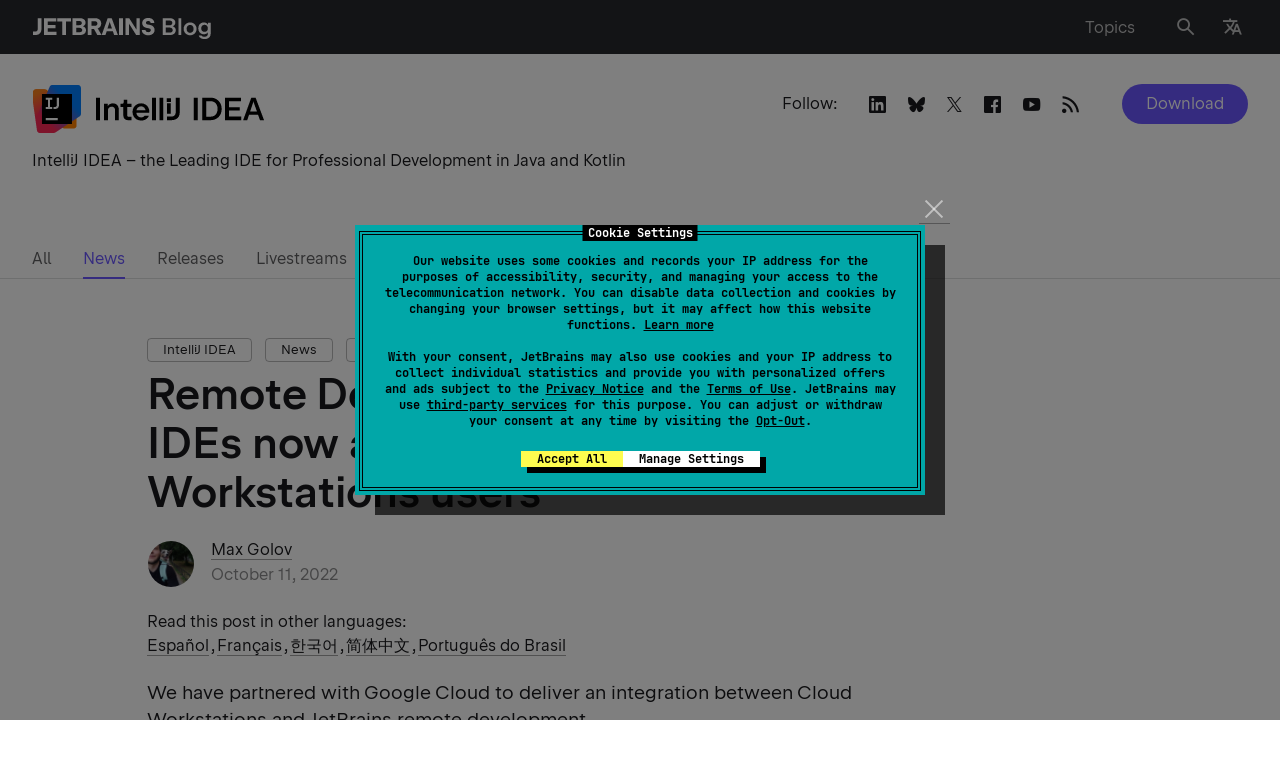

--- FILE ---
content_type: text/javascript; charset=utf-8
request_url: https://comments.blog.jetbrains.com/web/counter.mjs
body_size: 223
content:
(()=>{"use strict";const t=function(){var t;const o=null!==(t=window.remark_config.host)&&void 0!==t?t:"https://comments.blog.jetbrains.com";if(!o)throw new Error("Remark42: remark_config.host wasn't configured.");try{const{protocol:t}=new URL(o);if(t!==window.location.protocol&&console.error("Remark42: Protocol mismatch."),!t.startsWith("http"))throw console.error("Remark42: Wrong protocol in host URL."),new Error}catch(t){throw new Error("Remark42: Invalid host URL.")}return o}();function o(){const o=Array.from(document.getElementsByClassName("remark42__counter"));if(!o)throw new Error("Remark42: Can't find counter nodes.");if(!window.remark_config)throw new Error("Remark42: Config object is undefined.");if(!window.remark_config.site_id)throw new Error("Remark42: Site ID is undefined.");const r=o.reduce(((t,o)=>{const r=o.dataset.url||window.remark_config.url||`${window.location.origin}${window.location.pathname}`;return t[r]||(t[r]=[]),t[r].push(o),t}),{}),e=new XMLHttpRequest;e.onreadystatechange=function(){if(this.readyState===XMLHttpRequest.DONE&&200===this.status)try{JSON.parse(this.responseText).forEach((t=>r[t.url].map((o=>o.innerHTML=t.count.toString(10)))))}catch(t){}},e.open("POST",`${t}/api/v1/counts?site=${window.remark_config.site_id}`,!0),e.setRequestHeader("Content-Type","application/json"),e.send(JSON.stringify(Object.keys(r)))}"loading"===document.readyState?document.addEventListener("DOMContentLoaded",o):o()})();